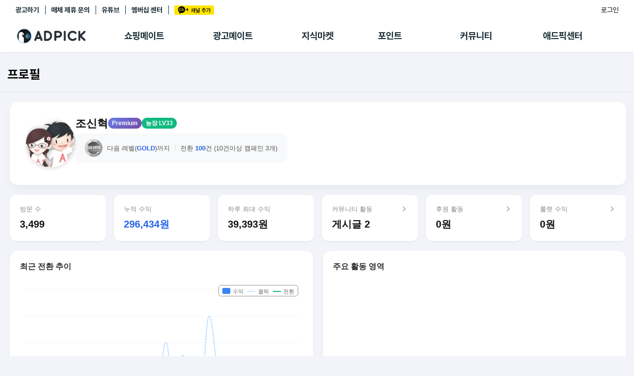

--- FILE ---
content_type: text/html; charset=UTF-8
request_url: https://adpick.co.kr/apis/chart_profile.php?w=300&h=300&affid=fa2cf7&chart=daily
body_size: 5992
content:
<!DOCTYPE HTML>
<html>
	<head>
		<meta http-equiv="Content-Type" content="text/html; charset=utf-8">
		<title>Adpick 파트너 Chart</title>
		<style>
		body{padding:0px;margin:0;}
		</style>
		<script type="text/javascript" src="https://ajax.googleapis.com/ajax/libs/jquery/1.8.2/jquery.min.js"></script>
		<!--script src="http://code.highcharts.com/highcharts.js"></script>
		<script src="http://code.highcharts.com/modules/exporting.js"></script-->
		<script type="text/javascript" src="https://s3.ap-northeast-2.amazonaws.com/img.podgate.com/js/highcharts.js"></script>
		<script type="text/javascript" src="https://s3.ap-northeast-2.amazonaws.com/img.podgate.com/js/exporting.js"></script>
	<script type="text/javascript">
	$(document).ready(function(){
        $('#container').highcharts({
            chart: {
                type: 'spline',
                backgroundColor: 'transparent',
                style: {
                    fontFamily: "'Noto Sans KR', sans-serif"
                }
            },
			credits: {enabled: false },
			legend: {
                align: 'right',
                verticalAlign: 'top',
                layout: 'horizontal',
                floating: true,
                y: -10,
                itemStyle: {
                    color: '#666',
                    fontWeight: 'normal',
                    fontSize: '11px'
                }
            },
			exporting:{enabled:false},
            
            xAxis: {
                type: 'datetime',
                dateTimeLabelFormats: { day: '%m/%e' },
                labels: {
                    style: { color: '#999', fontSize: '10px' }
                },
                lineColor: '#eee',
                tickColor: '#eee',
                tickWidth: 1
            },
            yAxis: [
                { // Primary yAxis (Income)
                    title: { text: null },
                    labels: { enabled: false },
                    gridLineColor: '#f5f5f5',
                    gridLineWidth: 1
                },
                { // Secondary yAxis (Counts)
                    title: { text: null },
                    labels: { enabled: false },
                    gridLineWidth: 0,
                    opposite: true
                }
            ],
            title: { text: '' },
            subtitle: { text: ''},
			tooltip: {
                shared: true,
                backgroundColor: 'rgba(255, 255, 255, 0.9)',
                borderRadius: 8,
                borderWidth: 0,
                shadow: true,
                useHTML: true,
                headerFormat: '<small style="color:#999">{point.key}</small><br/>',
                pointFormat: '<span style="color:{series.color}">{series.name}</span>: <b>{point.y}</b><br/>',
                style: { fontSize: '12px' }
            },
            plotOptions: {
                series: {
                    marker: {
                        enabled: false,
                        states: {
                            hover: {
                                enabled: true,
                                radius: 4
                            }
                        }
                    },
                    lineWidth: 2,
                    shadow: false
                },
                areaspline: {
                    fillOpacity: 0.1
                }
            },
            series: [
				{ 
                    type: 'areaspline', 
                    name: '수익', 
                    data: [[1766361600000,0],[1766448000000,0],[1766534400000,0],[1766620800000,0],[1766707200000,0],[1766793600000,0],[1766880000000,0],[1766966400000,0],[1767052800000,0],[1767139200000,0],[1767225600000,0],[1767312000000,0],[1767398400000,0],[1767484800000,0],[1767571200000,0],[1767657600000,0],[1767744000000,0],[1767830400000,0],[1767916800000,0],[1768003200000,0],[1768089600000,0],[1768176000000,0],[1768262400000,0],[1768348800000,0],[1768435200000,0],[1768521600000,0],[1768608000000,0],[1768694400000,0],[1768780800000,0],[1768867200000,0],[1768953600000,0],[1769040000000,0]], 
                    color:'#3b82f6', 
                    tooltip: { valueSuffix: '원' }
                },
				{ 
                    type: 'spline', 
                    yAxis: 1, 
                    name: '클릭', 
                    data: [[1766361600000,0],[1766448000000,0],[1766534400000,0],[1766620800000,0],[1766707200000,0],[1766793600000,0],[1766880000000,0],[1766966400000,0],[1767052800000,0],[1767139200000,0],[1767225600000,0],[1767312000000,0],[1767398400000,0],[1767484800000,0],[1767571200000,0],[1767657600000,0],[1767744000000,4],[1767830400000,0],[1767916800000,3],[1768003200000,0],[1768089600000,0],[1768176000000,6],[1768262400000,2],[1768348800000,0],[1768435200000,0],[1768521600000,0],[1768608000000,0],[1768694400000,0],[1768780800000,1],[1768867200000,1],[1768953600000,0],[1769040000000,0]], 
                    color:'#93c5fd', 
                    dashStyle: 'ShortDot',
                    tooltip: { valueSuffix: '건' }
                },
				{ 
                    type: 'spline', 
                    yAxis: 1, 
                    name: '전환', 
                    data: [[1766361600000,0],[1766448000000,0],[1766534400000,0],[1766620800000,0],[1766707200000,0],[1766793600000,0],[1766880000000,0],[1766966400000,0],[1767052800000,0],[1767139200000,0],[1767225600000,0],[1767312000000,0],[1767398400000,0],[1767484800000,0],[1767571200000,0],[1767657600000,0],[1767744000000,0],[1767830400000,0],[1767916800000,0],[1768003200000,0],[1768089600000,0],[1768176000000,0],[1768262400000,0],[1768348800000,0],[1768435200000,0],[1768521600000,0],[1768608000000,0],[1768694400000,0],[1768780800000,0],[1768867200000,0],[1768953600000,0],[1769040000000,0]], 
                    color:'#10b981', 
                    tooltip: { valueSuffix: '건' }
                }
			]
        });
    });
	</script>
	</head>
	<body>
		<div id="container" style="min-width: 300px; height: 300px; margin: 0 auto;"></div>
	</body>
</html>


--- FILE ---
content_type: text/html; charset=UTF-8
request_url: https://adpick.co.kr/apis/piechart_referer.php?w=300&h=300&mode=profile&affid=fa2cf7
body_size: 3401
content:
<!DOCTYPE HTML>
<html>
	<head>
		<meta http-equiv="Content-Type" content="text/html; charset=utf-8">
		<title>Adpick Pie Chart</title>
		<style>
		body{padding:0px;margin:0;}
		</style>
		<script type="text/javascript" src="https://ajax.googleapis.com/ajax/libs/jquery/1.8.2/jquery.min.js"></script>
		<script src="https://code.highcharts.com/highcharts.js"></script>
		<script src="https://code.highcharts.com/modules/exporting.js"></script>
        <script src="https://code.highcharts.com/modules/no-data-to-display.js"></script>
	<script type="text/javascript">
	$(function () {
        $('#container').highcharts({
            chart: {
                type: 'pie',
                backgroundColor: 'transparent',
                style: {
                    fontFamily: "'Noto Sans KR', sans-serif"
                },
                plotBackgroundColor: null,
                plotBorderWidth: null,
                plotShadow: false
            },
			credits: { enabled: false },
			exporting:{enabled:false},
            title: {
                text: '',
                style: {
                    color: '#333',
                    fontSize: '16px',
                    fontWeight: 'bold'
                }
            },
            tooltip: {
                backgroundColor: 'rgba(255, 255, 255, 0.9)',
                borderRadius: 8,
                borderWidth: 0,
                shadow: true,
                useHTML: true,
                headerFormat: '<small style="color:#999">{point.key}</small><br/>',
                pointFormat: '<b>{point.percentage:.1f}%</b> ({point.y}건)',
                style: { fontSize: '12px' }
            },
            plotOptions: {
                pie: {
                    allowPointSelect: true,
                    cursor: 'pointer',
                    borderWidth: 2,
                    borderColor: '#fff',
                    dataLabels: {
                        enabled: true,
                        format: '<b>{point.name}</b>: {point.percentage:.1f} %',
                        style: {
                            color: '#555',
                            fontSize: '11px',
                            fontWeight: 'normal',
                            textOutline: 'none'
                        },
                        connectorColor: '#ccc'
                    },
                    showInLegend: true
                }
            },
            legend: {
                align: 'center',
                verticalAlign: 'bottom',
                layout: 'horizontal',
                itemStyle: {
                    color: '#666',
                    fontSize: '11px',
                    fontWeight: 'normal'
                }
            },
            series: [{
                name: '비중',
                data: [["\ud648\ud398\uc774\uc9c0",10],["SNS",7]],
                innerSize: '50%', // Donut chart style
            }],
            colors: ['#3b82f6', '#10b981', '#f59e0b', '#ef4444', '#8b5cf6', '#ec4899', '#6366f1', '#14b8a6'],
            lang: {
                noData: '활동내역이 없습니다.'
            },
            noData: {
                style: {
                    fontWeight: 'bold',
                    fontSize: '14px',
                    color: '#999'
                }
            }
        });
    });
	</script>
	</head>
	<body>
		<div id="container" style="min-width: 300px; height: 300px; margin: 0 auto"></div>
	</body>
</html>


--- FILE ---
content_type: application/javascript
request_url: https://adpick.co.kr/res/vue/dist/app.js?20260119@1768785957
body_size: 10536
content:
"use strict";var myMixin={created:function(){},computed:{},mounted:function(){},methods:{copyText:function(t){var e,n=document.querySelector(target);n.setAttribute("type","text"),n.select();try{var a=document.execCommand("copy")?"successful":"unsuccessful";e=a}catch(t){e=a}return n.setAttribute("type","hidden"),window.getSelection().removeAllRanges(),e},getDetectMobile:function(){var t={Android:function(){return navigator.userAgent.match(/Android/i)},BlackBerry:function(){return navigator.userAgent.match(/BlackBerry/i)},iOS:function(){return navigator.userAgent.match(/iPhone|iPad|iPod/i)},Opera:function(){return navigator.userAgent.match(/Opera Mini/i)},Windows:function(){return navigator.userAgent.match(/IEMobile/i)||navigator.userAgent.match(/WPDesktop/i)},any:function(){return t.Android()||t.BlackBerry()||t.iOS()||t.Opera()||t.Windows()}};return t.any()},getQueryParam:function(t){var e="";return window.location.search.replace(/[?&]+([^=&]+)=([^&]*)/gi,function(n,a,i){t==a&&(e=i)}),e},hpushState:function(t,e,n){t||(t=null),e||(e=null),history.pushState?history.pushState(t,e,n):location.href=href}}};Vue.component("pagination",{template:'<div class="ui-paging" v-if="pagination.pageCount > 0">\n            <a v-on:click="prevPage" class="prev">Prev</a>\n            <input type="number" v-model.number="pagination.page" v-on:change="gopage" min="1" v-bind:max="pagination.pageCount" v-if="usermode">\n            <span v-on:click="usermode=true" v-if="!usermode" class="page">{{pagination.page}}</span> /\n            <a v-on:click="golastpage" class="total">{{pagination.pageCount}}</a>\n            <a v-on:click="nextPage" class="next">Next</a>\n        </div>',props:["pagination"],data:function(){return{usermode:!1}},methods:{gopage:function(t){this.pagination.page=parseInt(t.target.value),this.$emit("page-event",t.target.value)},golastpage:function(){this.pagination.page=this.pagination.pageCount,this.$emit("page-event",this.pagination.page),this.usermode=!1},prevPage:function(){this.pagination.page=this.pagination.page<=1?1:this.pagination.page-1,this.$emit("page-event",this.pagination.page),this.usermode=!1},nextPage:function(){this.pagination.page=this.pagination.page>=this.pagination.pageCount?this.pagination.pageCount:this.pagination.page+1,this.$emit("page-event",this.pagination.page),this.usermode=!1}}}),Vue.component("pagination-2",{template:'<div class="ui-paging-wrap"> \n\t\t<div class="ui-paging ui-paging-2" v-if="pagination.pageCount > 0 ">\n            <a v-on:click="prevPage" class="prev" v-if="pagination.currentPage > 1">Prev</a>\n\n\t\t\t<a  v-on:click="gopage(page.name)"  :disabled="page.isDisabled" v-for="page in pages" class="page-item" :class="{current: pagination.currentPage === page.name} ">\n\t\t\t\t{{ page.name }}\n\t\t\t</a>\n\n\t\t\t<a v-on:click="nextPage" class="next" v-if="pagination.currentPage != pagination.pageCount">Next</a>\n        </div> \n\t\t<div class="ui-paging ui-paging-2 mobile" v-if="pagination.pageCount > 0 ">\n\t\t\t<a v-on:click="prevPage_mobile" class="prev" v-if="pagination.currentPage > 1">Prev</a>\n\n\t\t\t<a  v-on:click="gopage(page.name)"  :disabled="page.isDisabled" v-for="page in pages_mobile" class="page-item" :class="{current: pagination.currentPage === page.name} ">\n\t\t\t\t{{ page.name }}\n\t\t\t</a>\n\n\t\t\t<a v-on:click="nextPage_mobile" class="next" v-if="pagination.currentPage != pagination.pageCount">Next</a>\n\t</div></div>',props:{pagination:{currentPage:{type:Number,required:!0},pageCount:{type:Number,required:!0},listRowCount:{type:Number,required:!0}},maxVisibleButtons:{type:Number,required:!1,default:10},maxVisibleButtons_mobile:{type:Number,required:!1,default:5}},computed:{viewPage:function(){return Math.ceil(this.pagination.currentPage/this.maxVisibleButtons)},startPage:function(){return this.pagination.currentPage<this.maxVisibleButtons+1?1:this.viewPage*this.maxVisibleButtons-this.maxVisibleButtons+1},endPage:function(){return Math.min(this.startPage+this.maxVisibleButtons-1,this.pagination.pageCount)},pages:function(){for(var t=[],e=this.startPage;e<=this.endPage;e+=1)t.push({name:e,isDisabled:e===this.pagination.currentPage});return t},viewPage_mobile:function(){return Math.ceil(this.pagination.currentPage/this.maxVisibleButtons_mobile)},startPage_mobile:function(){return this.pagination.currentPage<this.maxVisibleButtons_mobile+1?1:this.viewPage_mobile*this.maxVisibleButtons_mobile-this.maxVisibleButtons_mobile+1},endPage_mobile:function(){return Math.min(this.startPage_mobile+this.maxVisibleButtons_mobile-1,this.pagination.pageCount)},pages_mobile:function(){for(var t=[],e=this.startPage_mobile;e<=this.endPage_mobile;e+=1)t.push({name:e,isDisabled:e===this.pagination.currentPage});return t}},methods:{gopage:function(t){this.pagination.currentPage=t,this.$emit("page-event",this.pagination.currentPage)},prevPage:function(){this.pagination.currentPage=this.viewPage*this.maxVisibleButtons-this.maxVisibleButtons,this.pagination.currentPage<this.maxVisibleButtons&&(this.pagination.currentPage=1),this.$emit("page-event",this.pagination.currentPage)},nextPage:function(){this.pagination.currentPage=this.viewPage*this.maxVisibleButtons+1,this.pagination.currentPage>this.pagination.pageCount&&(this.pagination.currentPage=this.pagination.pageCount),this.$emit("page-event",this.pagination.currentPage)},prevPage_mobile:function(){this.pagination.currentPage=this.viewPage_mobile*this.maxVisibleButtons_mobile-this.maxVisibleButtons_mobile,this.pagination.currentPage<this.maxVisibleButtons_mobile&&(this.pagination.currentPage=1),this.$emit("page-event",this.pagination.currentPage)},nextPage_mobile:function(){this.pagination.currentPage=this.viewPage_mobile*this.maxVisibleButtons_mobile+1,this.pagination.currentPage>this.pagination.pageCount&&(this.pagination.currentPage=this.pagination.pageCount),this.$emit("page-event",this.pagination.currentPage)}}}),Vue.component("custom-select2",{template:'<label for="" class="custom-select">\n\t\t\t\t\t<select v-model="data">\n\t\t\t\t\t\t<option v-for="(text, value) in options.list" :value="value">{{ text }}</option>\n\t\t\t\t\t</select>\n\t\t\t\t\t<span>{{options.list[value]}}</span>\n\t\t\t\t</label>',computed:{id:function(){return this.name+"-"+Math.random().toString(36).substr(2,9)}},props:["value","options"],data:function(){return{data:0}},watch:{data:function(t,e){this.$emit("input",t)}},mounted:function(){this.data=this.value}}),Vue.component("custom-select",{template:'<label for="" class="custom-select">\n\t\t\t\t\t<select @change="onChange"  v-model="options.selected">\n\t\t\t\t\t\t<option v-for="(text, value) in options.list" :value="value">{{ text }}</option>\n\t\t\t\t\t</select>\n\t\t\t\t\t<span>{{selected}}</span>\n\t\t\t\t</label>',created:function(){},computed:{id:function(){return this.name+"-"+Math.random().toString(36).substr(2,9)}},props:["options"],data:function(){return{selected:this.options.list[this.options.selected]}},methods:{onChange:function(t){this.selected=this.options.list[t.target.options[t.target.options.selectedIndex].value],this.$emit("change-event",t)}}}),Vue.component("empty-data",{template:'<div class="empty-data nolist-box"><span class="icon-empty1 icon_exclamation_point_big" v-if="iconShow == true"></span><p class="txt">{{message}}</p></div>',props:{message:{type:String,default:function(){return"데이터가 없습니다"}},iconShow:{type:Boolean,default:function(){return!0}}}}),Vue.component("custom-radio",{template:'<label :class="className" :for="id">\n\t\t\t\t<input type="radio" :name="name" :id="id" :checked="checked" @change="onChange" :value="value">\n\t\t\t\t<span>{{message}}</span>\n\t\t\t</label>',computed:{id:function(){return this.name+"-"+Math.random().toString(36).substr(2,9)}},props:{value:{type:String,default:function(){return"1"}},name:{type:String,default:function(){return"customRadio"}},message:{type:String,default:function(){return"라디오 버튼 메세지입니다."}},checked:{type:Boolean,default:function(){return!1}},className:{type:String,default:function(){return"custom-radio"}}},methods:{onChange:function(t){this.$emit("change-event",t)}}}),Vue.component("custom-checkbox",{template:'<label :class="className" :for="id">\n\t\t\t\t<input type="checkbox" :name="name" :id="id" @change="onChange" :checked="checked" :value="value" :disabled="disabled">\n\t\t\t\t<span>{{message}}</span>\n\t\t\t</label>',computed:{id:function(){return this.name+"-"+Math.random().toString(36).substr(2,9)}},props:{value:{type:String,default:function(){return"1"}},name:{type:String,default:function(){return"customCheckbox"}},message:{type:String,default:function(){return"체크박스 메세지입니다."}},checked:{type:Boolean,default:function(){return!1}},disabled:{type:Boolean,default:function(){return!1}},className:{type:String,default:function(){return"custom-checkbox"}}},methods:{onChange:function(t){this.$emit("change-event",t)}}}),Vue.component("toggle-button",{template:'<label :class="className" :for="id">\n\t\t\t\t\t<input type="checkbox" :name="name" :id="id" :value="value" @change="onChange" :checked="checked" :disabled="disabled">\n\t\t\t\t\t<div class="track">\n\t\t\t\t\t\t<span class="handle"></span>\n\t\t\t\t\t\t<span class="label on" v-if="label">ON</span>\n\t\t\t\t\t\t<span class="label off" v-if="label">OFF</span>\n\t\t\t\t\t</div>\n\t\t\t\t</label>',computed:{id:function(){return this.name+"-"+Math.random().toString(36).substr(2,9)}},props:{value:{type:String,default:function(){return"1"}},name:{type:String,default:function(){return"toggleButton"}},checked:{type:Boolean,default:function(){return!0}},model:{type:Boolean,default:function(){return!0}},className:{type:String,default:function(){return"toggle"}},label:{type:Boolean,default:function(){return!1}},disabled:{type:Boolean,default:function(){return!1}}},methods:{onChange:function(t){this.$emit("change-event",t)}}}),Vue.component("loading",{template:'<div id="loading"><img src="https://s3.ap-northeast-2.amazonaws.com/img.podgate.com/static/adpick/images/loading.gif" alt="로딩중"></div>'}),Vue.filter("capitalize",function(t){return t?(t=t.toString()).charAt(0).toUpperCase()+t.slice(1):""}),Vue.filter("numberFormat",function(t){if(!t)return"";t=t.toString();for(var e="",n=0;n<t.length;n++)e=n>0&&n%3==0?t.charAt(t.length-n-1)+","+e:t.charAt(t.length-n-1)+e;return e}),Vue.directive("focus",{inserted:function(t,e){t.focus()}}),"NodeList"in window&&!NodeList.prototype.forEach&&(console.info("polyfill for IE11"),NodeList.prototype.forEach=function(t,e){e=e||window;for(var n=0;n<this.length;n++)t.call(e,this[n],n,this)});